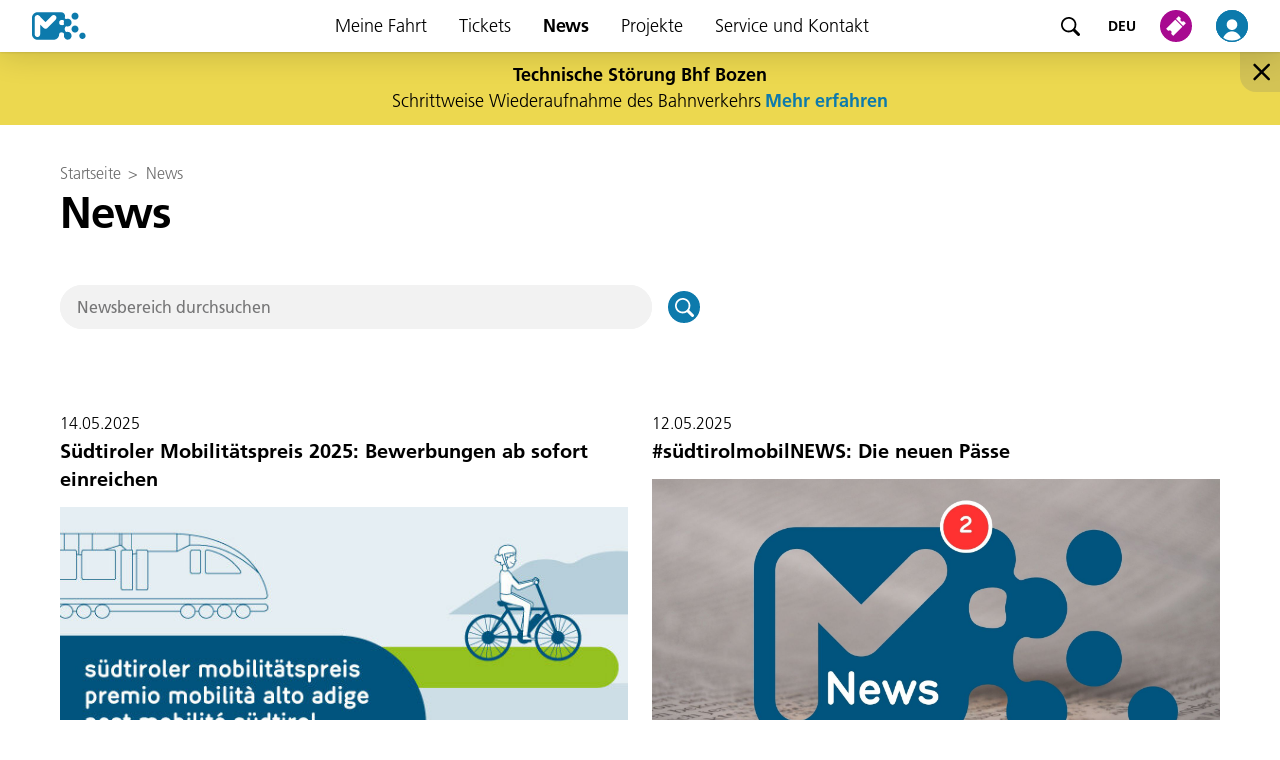

--- FILE ---
content_type: text/html; charset=utf-8
request_url: https://www.suedtirolmobil.info/de/news/page-7?tx_news_pi1%5Bcurrentpage%5D=10&cHash=83301cabe122b8b0af215828697e6c52
body_size: 8097
content:
<!DOCTYPE html>
<html dir="ltr" lang="de-IT">
<head>

<meta charset="utf-8">
<!-- 
	{$config.headerComment}

	This website is powered by TYPO3 - inspiring people to share!
	TYPO3 is a free open source Content Management Framework initially created by Kasper Skaarhoj and licensed under GNU/GPL.
	TYPO3 is copyright 1998-2026 of Kasper Skaarhoj. Extensions are copyright of their respective owners.
	Information and contribution at https://typo3.org/
-->


<link rel="icon" href="/typo3conf/ext/sta_layout/Resources/Public/Images/favicon.ico" type="image/vnd.microsoft.icon">
<title>News</title>
<meta http-equiv="x-ua-compatible" content="IE=edge" />
<meta name="generator" content="TYPO3 CMS" />
<meta name="viewport" content="width=device-width, initial-scale=1" />
<meta name="robots" content="index,follow" />
<meta property="og:title" content="News" />
<meta name="twitter:card" content="summary" />
<meta name="apple-mobile-web-app-capable" content="no" />


<link rel="stylesheet" href="/typo3conf/ext/news/Resources/Public/Css/news-basic.css?1666854984" media="all">
<link rel="stylesheet" href="/typo3temp/assets/compressed/merged-a22f981ed37ab8a25ade5b2b917003ca-bc41448a9d9cd41452f83adea498656a.css?1769103938" media="all">




<script src="/typo3conf/ext/ext_elements/Resources/Public/Js/plugins/leaflet.js?1740414531"></script>
<script src="/typo3conf/ext/ext_elements/Resources/Public/Js/plugins/leaflet-gesture-handling.min.js?1740414531"></script>
<script src="/typo3conf/ext/ext_elements/Resources/Public/Js/extjs.js?1740646950"></script>



			<!-- The core Firebase JS SDK is always required and must be listed first -->
			<script src="https://www.gstatic.com/firebasejs/7.20.0/firebase-app.js"></script>
			<script src="https://www.gstatic.com/firebasejs/7.20.0/firebase-messaging.js"></script>
			<script src="/typo3conf/ext/sta_layout/Resources/Public/JavaScript/Src/firebase-initializer.js" onload="setEnvironment('prod')"></script>			<!-- Global site tag (gtag.js) - Google Analytics -->
			<script async src="https://www.googletagmanager.com/gtag/js?id=G-E6ES332790"></script>
			<script>
				window.dataLayer = window.dataLayer || [];
				function gtag(){dataLayer.push(arguments);}
				gtag('js', new Date());
				gtag('config', 'G-E6ES332790', { 'anonymize_ip': true });
			</script>			<script src="https://5f3c395.ccm19.de/app/public/ccm19.js?apiKey=0cf6536dbb9088f125e96f409da7076d316f5151dc8210b8&amp;domain=c89243b" referrerpolicy="origin"></script>				<link rel="apple-touch-icon" sizes="180x180" href="/typo3conf/ext/sta_layout/Resources/Public/Images/favicons/apple-touch-icon.png">
				<link rel="icon" type="image/png" sizes="32x32" href="/typo3conf/ext/sta_layout/Resources/Public/Images/favicons/favicon-32x32.png">
				<link rel="icon" type="image/png" sizes="16x16" href="/typo3conf/ext/sta_layout/Resources/Public/Images/favicon-16x16.png">
				<link rel="manifest" href="/typo3conf/ext/sta_layout/Resources/Public/Images/favicons/site.webmanifest">
				<link rel="mask-icon" href="/typo3conf/ext/sta_layout/Resources/Public/Images/favicons/safari-pinned-tab.svg" color="#0d7aac">
				<meta name="msapplication-TileColor" content="#0d7aac">
				<meta name="msapplication-config" content="/typo3conf/ext/sta_layout/Resources/Public/Images/favicons/browserconfig.xml">
				<meta name="theme-color" content="#ffffff">
<link rel="canonical" href="https://www.suedtirolmobil.info/de/news/page-7?tx_news_pi1%5Bcurrentpage%5D=10&amp;cHash=83301cabe122b8b0af215828697e6c52"/>

<link rel="alternate" hreflang="de-IT" href="https://www.suedtirolmobil.info/de/news/page-7?tx_news_pi1%5Bcurrentpage%5D=10&amp;cHash=83301cabe122b8b0af215828697e6c52"/>
<link rel="alternate" hreflang="it-IT" href="https://www.suedtirolmobil.info/it/notizie/page-7?tx_news_pi1%5Bcurrentpage%5D=10&amp;cHash=83301cabe122b8b0af215828697e6c52"/>
<link rel="alternate" hreflang="lld" href="https://www.suedtirolmobil.info/lad/news/page-7?tx_news_pi1%5Bcurrentpage%5D=10&amp;cHash=83301cabe122b8b0af215828697e6c52"/>
<link rel="alternate" hreflang="en-GB" href="https://www.suedtirolmobil.info/en/news/page-7?tx_news_pi1%5Bcurrentpage%5D=10&amp;cHash=83301cabe122b8b0af215828697e6c52"/>
<link rel="alternate" hreflang="x-default" href="https://www.suedtirolmobil.info/de/news/page-7?tx_news_pi1%5Bcurrentpage%5D=10&amp;cHash=83301cabe122b8b0af215828697e6c52"/>
</head>
<body>
<ul class="skipLinks">
	<li class="skipLinks__element skipLinks__element--desktop"><a href="#mainNavigationDesktop">Zum Navigationsmenü</a></li>
	<li class="skipLinks__element skipLinks__element--mobile" ><a href="#sidenav">Zum Navigationsmenü</a></li>
	<li class="skipLinks__element"><a href="#mainContent">Zum Hauptinhalt</a></li>
	<li class="skipLinks__element skipLinks__element--desktop"><a href="#footerDesktop">Zum Footer</a></li>
	<li class="skipLinks__element skipLinks__element--mobile"><a href="#footerMobile">Zum Footer</a></li>
</ul>
<header>
	<nav class="navbar" id="mainNavigationDesktop">
	<button type="button"
		class="hamburger"
		onclick="openSidenav()"
		aria-label="Menü öffnen">
		<img alt="" src="/typo3conf/ext/sta_layout/Resources/Public/Images/Icons/hamburger-button.svg" />
	</button>

	<a class="logo" title="Zur Startseite" href="/de/">
		<img aria-hidden="true" alt="Zur Startseite"
			src="/typo3conf/ext/sta_layout/Resources/Public/Images/logo.svg" />
	</a>

	<nav class="sidenav" id="sidenav">
	<div class="sidenav__header">
		<a class="sidenav__logo" title="Zur Startseite" href="/de/">
			<img aria-hidden="true" alt="Zur Startseite" src="/typo3conf/ext/sta_layout/Resources/Public/Images/logo.svg" width="40" height="20" />
		</a>
		<button type="button" class="sidenav__closeButton" onclick="closeSidenav()">
			<img alt="Menü schließen"
				src="/typo3conf/ext/sta_layout/Resources/Public/Images/Icons/Close.svg" />
		</button>
	</div>

	<a href="/de/suche" title="Seite durchsuchen" class="Searchbar">
		<div class="Searchbar__image"></div>
		<span class="Searchbar__text">
			Suche
		</span>
	</a>

	<ul>
		
			<li class="dropdown">
				
						<div class="sidenav__menu">
							<button type="button" aria-expanded="false" class="sidenav__link dropdown__header ">
								Meine Fahrt
							</button>
							<button type="button" class="sidenavMenu__toggle" aria-hidden="true">
								<img src="/typo3conf/ext/sta_layout/Resources/Public/Images/Icons/arrow.svg" />
							</button>
						</div>
						
							<div class="dropdown__content">
								<a class="sidenav__link "
									href="/de/meine-fahrt"
									>
									Meine Fahrt
								</a>
								
									<a class="sidenav__link "
										href="/de/"
										>
										Fahrplansuche
									</a>
								
									<a class="sidenav__link "
										href="/de/meine-fahrt/aktuelle-meldungen"
										>
										Aktuelle Meldungen
									</a>
								
									<a class="sidenav__link "
										href="/de/meine-fahrt/fahrplaene"
										>
										Fahrpläne
									</a>
								
									<a class="sidenav__link "
										href="/de/meine-fahrt/netzplaene"
										>
										Netzpläne
									</a>
								
									<a class="sidenav__link "
										href="/de/meine-fahrt/sperre-2025"
										>
										Sperren 2025-2026
									</a>
								
									<a class="sidenav__link "
										href="/de/meine-fahrt/radlbox"
										>
										Radlbox
									</a>
								
									<a class="sidenav__link "
										href="/de/meine-fahrt/park-ride"
										>
										Park &amp; Ride
									</a>
								
									<a class="sidenav__link "
										href="/de/tickets/ticketing-system-und-fahrschein-entwertung/fahrradmitnahme"
										>
										Fahrradmitnahme
									</a>
								
							</div>
						
					
			</li>
		
			<li class="dropdown">
				
						<div class="sidenav__menu">
							<button type="button" aria-expanded="false" class="sidenav__link dropdown__header ">
								Tickets
							</button>
							<button type="button" class="sidenavMenu__toggle" aria-hidden="true">
								<img src="/typo3conf/ext/sta_layout/Resources/Public/Images/Icons/arrow.svg" />
							</button>
						</div>
						
							<div class="dropdown__content">
								<a class="sidenav__link "
									href="/de/tickets"
									>
									Tickets
								</a>
								
									<a class="sidenav__link "
										href="/de/tickets/ticketfinder"
										>
										Ticketfinder
									</a>
								
									<a class="sidenav__link "
										href="/de/tickets/verkaufsstellen"
										>
										Verkaufsstellen
									</a>
								
									<a class="sidenav__link "
										href="/de/service-und-kontakt/app-suedtirolmobil"
										>
										App südtirolmobil
									</a>
								
									<a class="sidenav__link "
										href="/de/tickets/suedtirolmobil-pass-die-verbindung-die-du-brauchst"
										>
										südtirolmobil Pass: Die Verbindung, die du brauchst
									</a>
								
									<a class="sidenav__link "
										href="/de/tickets/new-fix365"
										>
										Fix365
									</a>
								
									<a class="sidenav__link "
										href="/de/tickets/voucher-fix365"
										>
										Fix365 für BÜKV
									</a>
								
									<a class="sidenav__link "
										href="/de/tickets/urlaub-und-freizeit"
										>
										Urlaub und Freizeit
									</a>
								
									<a class="sidenav__link "
										href="/de/tickets/tapandgo"
										>
										tap&amp;go
									</a>
								
									<a class="sidenav__link "
										href="/de/tickets/ticketing-system-und-fahrschein-entwertung"
										>
										Ticketing-System und Fahrschein-Entwertung
									</a>
								
									<a class="sidenav__link "
										href="/de/tickets/befoerderungsbedingungen"
										>
										Beförderungsbedingungen
									</a>
								
									<a class="sidenav__link "
										href="/de/tickets/westbahn"
										>
										Westbahn
									</a>
								
									<a class="sidenav__link "
										href="https://portal.suedtirolmobil.info"
										target="_blank">
										Login: myportal.suedtirolmobil.info
									</a>
								
							</div>
						
					
			</li>
		
			<li class="">
				
						<div class="sidenav__menu">
							<a class="sidenav__link
							active"
								href="/de/news"
								>
								News
							</a>
						</div>
					
			</li>
		
			<li class="dropdown">
				
						<div class="sidenav__menu">
							<button type="button" aria-expanded="false" class="sidenav__link dropdown__header ">
								Projekte
							</button>
							<button type="button" class="sidenavMenu__toggle" aria-hidden="true">
								<img src="/typo3conf/ext/sta_layout/Resources/Public/Images/Icons/arrow.svg" />
							</button>
						</div>
						
							<div class="dropdown__content">
								<a class="sidenav__link "
									href="/de/projekte"
									>
									Projekte
								</a>
								
									<a class="sidenav__link "
										href="/de/projekte/initiativen-rahmenplaene"
										>
										Initiativen &amp; Rahmenpläne
									</a>
								
									<a class="sidenav__link "
										href="/de/projekte/oeffentlicher-nahverkehr"
										>
										ÖPNV
									</a>
								
									<a class="sidenav__link "
										href="/de/projekte/fahrradmobilitaet"
										>
										Fahrradmobilität
									</a>
								
									<a class="sidenav__link "
										href="/de/projekte/digitalisierung-services"
										>
										Digital
									</a>
								
							</div>
						
					
			</li>
		
			<li class="dropdown">
				
						<div class="sidenav__menu">
							<button type="button" aria-expanded="false" class="sidenav__link dropdown__header ">
								Service und Kontakt
							</button>
							<button type="button" class="sidenavMenu__toggle" aria-hidden="true">
								<img src="/typo3conf/ext/sta_layout/Resources/Public/Images/Icons/arrow.svg" />
							</button>
						</div>
						
							<div class="dropdown__content">
								<a class="sidenav__link "
									href="/de/service-und-kontakt"
									>
									Service und Kontakt
								</a>
								
									<a class="sidenav__link "
										href="/de/service-und-kontakt/beschwerden"
										>
										Beschwerden
									</a>
								
									<a class="sidenav__link "
										href="/de/service-und-kontakt/probleme-mit-fahrscheinen"
										>
										Probleme mit Fahrscheinen
									</a>
								
									<a class="sidenav__link "
										href="/de/service-und-kontakt/rueckerstattung-oder-gutschrift"
										>
										Rückerstattung oder Gutschrift
									</a>
								
									<a class="sidenav__link "
										href="/de/service-und-kontakt/fahrplan-widget"
										>
										Fahrplan-Widget
									</a>
								
									<a class="sidenav__link "
										href="/de/service-und-kontakt/info-monitor"
										>
										Info-Monitor
									</a>
								
									<a class="sidenav__link "
										href="https://www.suedtirolmobil.info/de/news/details/suedtirol-pass-steuerlich-absetzbare-ausgaben-2024"
										>
										Abo-Ausgaben 2024
									</a>
								
									<a class="sidenav__link "
										href="/de/service-und-kontakt/fundgegenstaende"
										>
										Fundgegenstände
									</a>
								
							</div>
						
					
			</li>
		
	</ul>

	<div class="LanguageSelectMobile">
		
			<div class="LanguageSelectMobile__header">
				Sprache:
			</div>
			<div class="LanguageSelectMobile__body">
			
				<a class="active"
					title="DEU" href="/de/news/page-7?tx_news_pi1%5Bcurrentpage%5D=10&amp;cHash=83301cabe122b8b0af215828697e6c52" hreflang="de-IT">
					DEU</a>
			
				<a class=""
					title="ITA" href="/it/notizie/page-7?tx_news_pi1%5Bcurrentpage%5D=10&amp;cHash=83301cabe122b8b0af215828697e6c52" hreflang="it-IT">
					ITA</a>
			
				<a class=""
					title="LAD" href="/lad/news/page-7?tx_news_pi1%5Bcurrentpage%5D=10&amp;cHash=83301cabe122b8b0af215828697e6c52" hreflang="lld">
					LAD</a>
			
				<a class=""
					title="ENG" href="/en/news/page-7?tx_news_pi1%5Bcurrentpage%5D=10&amp;cHash=83301cabe122b8b0af215828697e6c52" hreflang="en-GB">
					ENG</a>
			
			</div>
		
	</div>

	<div class="footerMobile" id="footerMobile">
		<div class="footerMobile__phoneNumber">
			Service Desk: 
			<a class="footerMobile__phoneLink" href="tel:%2B39%200471%20220880">+39 0471 220880</a>
		</div>
		<div class="footerMobile__linkContainer">
			
				<a  class="footerMobile__link"
					href="/de/service-und-kontakt/impressum"
					>
					Impressum
				</a>
			
				<a  class="footerMobile__link"
					href="/de/service-und-kontakt/privacy"
					>
					Privacy und Cookie Policy
				</a>
			
				<a  class="footerMobile__link"
					href="/de/service-und-kontakt/agb"
					>
					AGB
				</a>
			
				<a  class="footerMobile__link"
					href="/de/service-und-kontakt/beschwerden"
					>
					Beschwerden
				</a>
			
				<a  class="footerMobile__link"
					href="/de/service-und-kontakt/jobs"
					>
					Jobs
				</a>
			
		</div>
	</div>

	<div class="footerMobile__socialMedia">
		<a class="footerMobile__socialMedia--link" target="_blank" href="https://www.facebook.com/suedtirolmobil">
			<img alt="Facebook" width="32" height="32" src="/typo3conf/ext/sta_layout/Resources/Public/Images/Icons/Facebook.svg" rel="noopener noreferrer">
		</a>
		<a class="footerMobile__socialMedia--link" target="_blank" href="https://www.instagram.com/suedtirol.altoadige_mobility/">
			<img alt="Instagram" width="32" height="32" src="/typo3conf/ext/sta_layout/Resources/Public/Images/Icons/Instagram.svg" rel="noopener noreferrer">
		</a>
	</div>

	<div class="efreLogo"></div>

	<button type="button" title="Menü schließen"
		onclick="closeSidenav()" class="sidenav-close" id="sidenav-close">
	</button>
</nav>


	<a href="/de/suche" title="Seite durchsuchen" class="search">
		<img aria-hidden="true" alt="Seite durchsuchen" src="/typo3conf/ext/sta_layout/Resources/Public/Images/Icons/icon-magnifier.svg" />
	</a>

	
		<div class="LanguageDropdownDesktop" tabindex="0">
			<div class="LanguageDropdownDesktop__header">
				
					
							DEU
						
				
					
				
					
				
					
				
			</div>
			<div class="LanguageDropdownDesktop__content">
				
					<a class="LanguageDropdownDesktop__link active"
						href="/de/news/page-7?tx_news_pi1%5Bcurrentpage%5D=10&amp;cHash=83301cabe122b8b0af215828697e6c52"
						hreflang="de-IT"
						>
						DEU
					</a>
				
					<a class="LanguageDropdownDesktop__link "
						href="/it/notizie/page-7?tx_news_pi1%5Bcurrentpage%5D=10&amp;cHash=83301cabe122b8b0af215828697e6c52"
						hreflang="it-IT"
						>
						ITA
					</a>
				
					<a class="LanguageDropdownDesktop__link "
						href="/lad/news/page-7?tx_news_pi1%5Bcurrentpage%5D=10&amp;cHash=83301cabe122b8b0af215828697e6c52"
						hreflang="lld"
						>
						LAD
					</a>
				
					<a class="LanguageDropdownDesktop__link "
						href="/en/news/page-7?tx_news_pi1%5Bcurrentpage%5D=10&amp;cHash=83301cabe122b8b0af215828697e6c52"
						hreflang="en-GB"
						>
						ENG
					</a>
				
			</div>
		</div>
	

	<div class="ShopDropDownDesktop">
		<a href="/de/shop" title="Zum Shop" class="shop-image">
		<img aria-hidden="true" alt="Zum Shop"
			src="/typo3conf/ext/sta_layout/Resources/Public/Images/Icons/shop.svg" /></a>
	<!-- hide ticket shop menu for desktop STA-5906 	-->
	<!--
		<div class="ShopDropDownDesktop__content">
			<a href="shop#/pass" class="ShopDropDownDesktop__link" rel="noopener noreferrer">Abos</a>
			<a href="shop#/mytickets" class="ShopDropDownDesktop__link" rel="noopener noreferrer">Tickets</a>
			<a href="shop#/catalog" class="ShopDropDownDesktop__link" rel="noopener noreferrer">Kaufen</a>
		</div>
	-->
	</div>
	
	<a href="/de/profil" title="Zum Profil" class="profile-image">
		<img aria-hidden="true" alt="Zum Profil"
			src="/typo3conf/ext/sta_layout/Resources/Public/Images/Icons/profile.svg" />
	</a>
</nav>

	
	<div id="announcement" class="Announcement Announcement__invisible">
		
				
					<div id="alertTitle" class="Announcement__title">Technische Störung Bhf Bozen</div>
					<div class="Announcement__textContainer">
						<div id="alertSubtitle" class="Announcement__subTitle">Schrittweise Wiederaufnahme des Bahnverkehrs</div>
						<a id="alertLink" class="Announcement__link" href="https://www.suedtirolmobil.info/de/meine-fahrt/aktuelle-meldungen" target="_blank" rel="noopener noreferrer">Mehr erfahren</a>
					</div>
				
				
				
				
		
				
				
				
				
		
				
				
				
				
		
				
				
				
				
		
		<button type="button" onclick="closeAlertMessage()" class="Announcement__close"
			aria-label="Menü schließen">
			<img src="/typo3conf/ext/sta_layout/Resources/Public/Images/Icons/close-yellow.svg" />
		</button>
	</div>


</header>
<main id="mainContent">
	
	<div class="FullWidthLayoutContainer">
		<div class="FullWidthLayout">
			<div class="FullWidthLayout__breadcumb">
				<div>
					
						<div class="breadcrumb">
							
								<a class="breadcrumb__item" href="/de/">Startseite</a>
								
									<span class="breadcrumb__arrow">></span>
								
							
								<a class="breadcrumb__item" href="/de/news">News</a>
								
							
						</div>
					
				</div>
			</div>
			<div class="FullWidthLayout__topContent">
				
    

            <div id="c4848" class="frame frame-default frame-type-text frame-layout-0">
                
                
                    



                
                
                    

    
        <header>
            

    
            
                

    
            <h1 class="">
                News
            </h1>
        



            
        



            



            



        </header>
    



                
                

    


                
                    



                
                
                    



                
            </div>

        


    

            <div id="c4852" class="frame frame-default frame-type-list frame-layout-0">
                
                
                    



                
                
                    

    



                
                

    
        


	


<div class="news">
	
	<form method="post" name="search" class="NewsSearchForm" id="news-search-form" action="/de/news/suchergebnisse/page">
<div>
<input type="hidden" name="tx_news_pi1[__referrer][@extension]" value="News" />
<input type="hidden" name="tx_news_pi1[__referrer][@controller]" value="News" />
<input type="hidden" name="tx_news_pi1[__referrer][@action]" value="searchForm" />
<input type="hidden" name="tx_news_pi1[__referrer][arguments]" value="YTo0OntzOjY6ImFjdGlvbiI7czo0OiJsaXN0IjtzOjEwOiJjb250cm9sbGVyIjtzOjQ6Ik5ld3MiO3M6MTE6ImN1cnJlbnRQYWdlIjtzOjE6IjciO3M6MTE6ImN1cnJlbnRwYWdlIjtzOjI6IjEwIjt904ed5361b6f05b9773229b25340ff831545da4c4" />
<input type="hidden" name="tx_news_pi1[__referrer][@request]" value="{&quot;@extension&quot;:&quot;News&quot;,&quot;@controller&quot;:&quot;News&quot;,&quot;@action&quot;:&quot;searchForm&quot;}e567075f6327290fc4ab46dba155bb916794717a" />
<input type="hidden" name="tx_news_pi1[__trustedProperties]" value="{&quot;search&quot;:{&quot;subject&quot;:1}}afd06bea09815ae0cb71966975e97727b852b994" />
</div>

		<div class="SearchField">
			<input aria-label="Newsbereich durchsuchen" placeholder="Newsbereich durchsuchen" class="SearchField__input" id="news-subject" type="text" name="tx_news_pi1[search][subject]" value="" />
			<button id="news-search-form-reset" type="button"
				class="TextButton TextButton--colorPrimary SearchField__resetButton"
				aria-label="Suche zurücksetzen">
				<span class="TextButton__icon"></span>
			</button>
		</div>
		<button type="submit"
			class="SearchField__submitButton PrimaryButton PrimaryButton--icon PrimaryButton--round PrimaryButtonFilled PrimaryButtonFilled--colorPrimary"
			aria-label="Suchen">
			<span class="PrimaryButton__icon"></span>
		</button>
	</form>
	<script src="/typo3conf/ext/sta_content_elements/Resources/Public/Javascript/news.js"></script>

</div>

    


                
                    



                
                
                    



                
            </div>

        


			</div>
			<div class="FullWidthLayout__main">
				
    

            <div id="c4847" class="frame frame-default frame-type-list frame-layout-0">
                
                
                    



                
                
                    

    



                
                

    
        


	


<div class="news">
	
	<div class="NewsList">
		
				
				
						<div class="NewsList__normalGrid">
							
								

<a aria-label="Südtiroler Mobilitätspreis 2025: Bewerbungen ab sofort einreichen" class="NewsItem__linkWrapper" href="/de/news/details/suedtiroler-mobilitaetspreis-2025-bewerbungen-ab-sofort-einreichen">

	<!-- NewsItem -->
	<div class="NewsItem  NewsItem__articletype-0"
		itemscope="itemscope" itemtype="http://schema.org/Article" aria-hidden="true">

		<!-- image -->
		
			<img itemprop="image" class="NewsItem__image" src="/fileadmin/_processed_/b/5/csm_STA_Mobilitaetspreis_2025_Header_1200x338px_884af292ca.jpg" width="600" height="338" alt="" />
		

		<!-- header -->
		<div class="NewsItem__header">

			<!-- date -->
			<div class="NewsItem__date">
				<time itemprop="datePublished" datetime="2025-05-14">
						14.05.2025
				</time>
			</div>

			<!-- title -->
			<div class="NewsItem__title">
				<h2 class="headline4" itemprop="headline">Südtiroler Mobilitätspreis 2025: Bewerbungen ab sofort einreichen</h2>
			</div>
		</div>

		<!-- content -->
		<div class="NewsItem__content">

			<!-- subheader -->
			
				<div class="NewsItem__subheader" itemprop="alternativeHeadline">
					
						Neue Bewertungskriterien und Preiskategorien
					
				</div>
			

			<!-- teaser -->
			<div class="NewsItem__teaser" itemprop="description">
				
					Im Oktober verleiht die Südtiroler Landesregierung bereits zum neunten Mal den Südtiroler Mobilitätspreis an besonders herausragende Projekte im&hellip;
				
			</div>

		</div>
	</div>
</a>


								
							
								

<a aria-label="#südtirolmobilNEWS: Die neuen Pässe" class="NewsItem__linkWrapper" href="/de/news/details/suedtirolmobilnews-die-neuen-paesse">

	<!-- NewsItem -->
	<div class="NewsItem  NewsItem__articletype-0"
		itemscope="itemscope" itemtype="http://schema.org/Article" aria-hidden="true">

		<!-- image -->
		
			<img itemprop="image" class="NewsItem__image" src="/fileadmin/user_upload/250508__suedtirolmobilNEWS.jpg" width="1920" height="1080" alt="" />
		

		<!-- header -->
		<div class="NewsItem__header">

			<!-- date -->
			<div class="NewsItem__date">
				<time itemprop="datePublished" datetime="2025-05-12">
						12.05.2025
				</time>
			</div>

			<!-- title -->
			<div class="NewsItem__title">
				<h2 class="headline4" itemprop="headline">#südtirolmobilNEWS: Die neuen Pässe</h2>
			</div>
		</div>

		<!-- content -->
		<div class="NewsItem__content">

			<!-- subheader -->
			
				<div class="NewsItem__subheader" itemprop="alternativeHeadline">
					
						5 Antworten auf die Änderungen ab dem 1. Juni 2025
					
				</div>
			

			<!-- teaser -->
			<div class="NewsItem__teaser" itemprop="description">
				
					Ab dem 1. Juni 2025 bekommt der Südtirol Pass einen neuen Namen und ein neues Erscheinungsbild. Doch es geht nicht nur um ein neues Design – vor allem&hellip;
				
			</div>

		</div>
	</div>
</a>


								
									<div class="NewsList__spacer"></div>
								
							
								

<a aria-label="Südtiroler Mobilitätspreis 2025" class="NewsItem__linkWrapper" href="/de/news/details/suedtiroler-mobilitaetspreis-2025">

	<!-- NewsItem -->
	<div class="NewsItem  NewsItem__articletype-0"
		itemscope="itemscope" itemtype="http://schema.org/Article" aria-hidden="true">

		<!-- image -->
		
			<img itemprop="image" class="NewsItem__image" src="/fileadmin/user_upload/250430_STA_Mobilitaetspreis-2025.jpg" width="1920" height="1080" alt="" />
		

		<!-- header -->
		<div class="NewsItem__header">

			<!-- date -->
			<div class="NewsItem__date">
				<time itemprop="datePublished" datetime="2025-05-05">
						05.05.2025
				</time>
			</div>

			<!-- title -->
			<div class="NewsItem__title">
				<h2 class="headline4" itemprop="headline">Südtiroler Mobilitätspreis 2025</h2>
			</div>
		</div>

		<!-- content -->
		<div class="NewsItem__content">

			<!-- subheader -->
			
				<div class="NewsItem__subheader" itemprop="alternativeHeadline">
					
						Neue Ausgabe, neues Konzept
					
				</div>
			

			<!-- teaser -->
			<div class="NewsItem__teaser" itemprop="description">
				
					Große Neuerungen beim Südtiroler Mobilitätspreis 2025: Die Vergabekriterien wurden vollständig überarbeitet.
Ziel dieser Neuausrichtung ist es, der&hellip;
				
			</div>

		</div>
	</div>
</a>


								
							
								

<a aria-label="Unterwegs mit dem Südtirol Pass" class="NewsItem__linkWrapper" href="/de/news/details/unterwegs-mit-dem-suedtirol-pass">

	<!-- NewsItem -->
	<div class="NewsItem  NewsItem__articletype-0"
		itemscope="itemscope" itemtype="http://schema.org/Article" aria-hidden="true">

		<!-- image -->
		
			<img itemprop="image" class="NewsItem__image" src="/fileadmin/user_upload/250428_Unterwegs_mit_dem_Suedtirol_Pass.jpg" width="1920" height="1080" alt="" />
		

		<!-- header -->
		<div class="NewsItem__header">

			<!-- date -->
			<div class="NewsItem__date">
				<time itemprop="datePublished" datetime="2025-04-28">
						28.04.2025
				</time>
			</div>

			<!-- title -->
			<div class="NewsItem__title">
				<h2 class="headline4" itemprop="headline">Unterwegs mit dem Südtirol Pass</h2>
			</div>
		</div>

		<!-- content -->
		<div class="NewsItem__content">

			<!-- subheader -->
			
				<div class="NewsItem__subheader" itemprop="alternativeHeadline">
					
						Taschenwerkzeuge für eine Mobilität für alle 
					
				</div>
			

			<!-- teaser -->
			<div class="NewsItem__teaser" itemprop="description">
				
					“Il Cerchio - Der Kreis” - Fachzentrum für Autismus und südtirolmobil haben eine Zusammenarbeit gestartet und stellen nützliche Werkzeuge bereit, um&hellip;
				
			</div>

		</div>
	</div>
</a>


								
									<div class="NewsList__spacer"></div>
								
							
								

<a aria-label="Verloren? Gefunden!  " class="NewsItem__linkWrapper" href="/de/news/details/verloren-gefunden">

	<!-- NewsItem -->
	<div class="NewsItem  NewsItem__articletype-0"
		itemscope="itemscope" itemtype="http://schema.org/Article" aria-hidden="true">

		<!-- image -->
		
			<img itemprop="image" class="NewsItem__image" src="/fileadmin/_processed_/6/6/csm_250423_Fundgegestaende_2fdcbaad19.jpg" width="1916" height="1078" alt="" />
		

		<!-- header -->
		<div class="NewsItem__header">

			<!-- date -->
			<div class="NewsItem__date">
				<time itemprop="datePublished" datetime="2025-04-23">
						23.04.2025
				</time>
			</div>

			<!-- title -->
			<div class="NewsItem__title">
				<h2 class="headline4" itemprop="headline">Verloren? Gefunden!  </h2>
			</div>
		</div>

		<!-- content -->
		<div class="NewsItem__content">

			<!-- subheader -->
			
				<div class="NewsItem__subheader" itemprop="alternativeHeadline">
					
						Mit dem Fundportal geht’s ganz einfach 
					
				</div>
			

			<!-- teaser -->
			<div class="NewsItem__teaser" itemprop="description">
				
					Es kann jedem passieren: ein Koffer, der im Bus vergessen wurde, eine Brille, die im Zug liegen geblieben ist, oder vielleicht Schlüssel, die in der&hellip;
				
			</div>

		</div>
	</div>
</a>


								
							
								

<a aria-label="Südtirol erleben" class="NewsItem__linkWrapper" href="/de/news/details/suedtirol-erleben">

	<!-- NewsItem -->
	<div class="NewsItem  NewsItem__articletype-0"
		itemscope="itemscope" itemtype="http://schema.org/Article" aria-hidden="true">

		<!-- image -->
		
			<img itemprop="image" class="NewsItem__image" src="/fileadmin/_processed_/f/0/csm_250418__2023_IDM_Nachhaltigkeit_Bozen_0840_1__IDM_Suedtirol-Alto_AdigeManuel_Ferrigato_0fe8899587.jpg" width="1916" height="1078" alt="" />
		

		<!-- header -->
		<div class="NewsItem__header">

			<!-- date -->
			<div class="NewsItem__date">
				<time itemprop="datePublished" datetime="2025-04-18">
						18.04.2025
				</time>
			</div>

			<!-- title -->
			<div class="NewsItem__title">
				<h2 class="headline4" itemprop="headline">Südtirol erleben</h2>
			</div>
		</div>

		<!-- content -->
		<div class="NewsItem__content">

			<!-- subheader -->
			
				<div class="NewsItem__subheader" itemprop="alternativeHeadline">
					
						Alle Möglichkeiten für einfaches und flexibles Reisen
					
				</div>
			

			<!-- teaser -->
			<div class="NewsItem__teaser" itemprop="description">
				
					Plane ein Wochenende in den Bergen oder einen längeren Urlaub an verschiedenen Orten in Südtirol – mit dem gut ausgebauten südtirolmobil öffentlichen&hellip;
				
			</div>

		</div>
	</div>
</a>


								
									<div class="NewsList__spacer"></div>
								
							
								

<a aria-label="Bahnlinie Pustertal – Osttirol" class="NewsItem__linkWrapper" href="/de/news/details/bahnlinie-pustertal-osttirol">

	<!-- NewsItem -->
	<div class="NewsItem  NewsItem__articletype-0"
		itemscope="itemscope" itemtype="http://schema.org/Article" aria-hidden="true">

		<!-- image -->
		
			<img itemprop="image" class="NewsItem__image" src="/fileadmin/_processed_/e/2/csm_250416_Bahnlinie_Pustertal_-_Osttirol_3f21d3d036.jpg" width="1916" height="1078" alt="" />
		

		<!-- header -->
		<div class="NewsItem__header">

			<!-- date -->
			<div class="NewsItem__date">
				<time itemprop="datePublished" datetime="2025-04-16">
						16.04.2025
				</time>
			</div>

			<!-- title -->
			<div class="NewsItem__title">
				<h2 class="headline4" itemprop="headline">Bahnlinie Pustertal – Osttirol</h2>
			</div>
		</div>

		<!-- content -->
		<div class="NewsItem__content">

			<!-- subheader -->
			
				<div class="NewsItem__subheader" itemprop="alternativeHeadline">
					
						ÖBB: Vorübergehende Sperre der Strecke Sillian – Lienz
					
				</div>
			

			<!-- teaser -->
			<div class="NewsItem__teaser" itemprop="description">
				
					Die Bahnstrecke, die das Pustertal mit Osttirol verbindet, wird vorübergehend für den Zugverkehr gesperrt.&nbsp;
Nach der bereits angekündigten Sperre der&hellip;
				
			</div>

		</div>
	</div>
</a>


								
							
								

<a aria-label="tap&amp;go. Schnell und einfach" class="NewsItem__linkWrapper" href="/de/news/details/tapgo-schnell-und-einfach">

	<!-- NewsItem -->
	<div class="NewsItem  NewsItem__articletype-0"
		itemscope="itemscope" itemtype="http://schema.org/Article" aria-hidden="true">

		<!-- image -->
		
			<img itemprop="image" class="NewsItem__image" src="/fileadmin/user_upload/250411_tap_go.jpg" width="1920" height="1080" alt="" />
		

		<!-- header -->
		<div class="NewsItem__header">

			<!-- date -->
			<div class="NewsItem__date">
				<time itemprop="datePublished" datetime="2025-04-11">
						11.04.2025
				</time>
			</div>

			<!-- title -->
			<div class="NewsItem__title">
				<h2 class="headline4" itemprop="headline">tap&amp;go. Schnell und einfach</h2>
			</div>
		</div>

		<!-- content -->
		<div class="NewsItem__content">

			<!-- subheader -->
			
				<div class="NewsItem__subheader" itemprop="alternativeHeadline">
					
						Stadtbusse: Ein neuer Zahlungsservice macht die Busfahrt noch einfacher und bequemer
					
				</div>
			

			<!-- teaser -->
			<div class="NewsItem__teaser" itemprop="description">
				
					Mit dem Service „tap&amp;go“ können Reisenden ihre Fahrten auf den Stadtbussen direkt an Bord mit einer Kredit- oder Debitkarte (mit aktivierter&hellip;
				
			</div>

		</div>
	</div>
</a>


								
							
						</div>
					
						



	
	
	
		
	
	
		
	
	
	
		
		<nav>
			<ul class="PageNavigation">

				<li
					class="PageNavigation__element PageNavigation__element--previous PageNavigation__element--enabled">
					
						<a href="/de/news/page-6?tx_news_pi1%5Bcurrentpage%5D=10&amp;cHash=83301cabe122b8b0af215828697e6c52"
							aria-label="zurück">
						</a>
					
				</li>
				
						<li class="PageNavigation__element PageNavigation__element--first">
							<a href="/de/news/page?tx_news_pi1%5Bcurrentpage%5D=10&amp;cHash=83301cabe122b8b0af215828697e6c52"
								aria-label="Seite 1">
								1
							</a>
						</li>
					

				
					<li class="PageNavigation__element PageNavigation__element--ellipsis">…</li>
				

				
					
					
				
					
					
				
					
					
				
					
					
				
					
					
						
							
									<li class="PageNavigation__element">

										<a href="/de/news/page-5?tx_news_pi1%5Bcurrentpage%5D=10&amp;cHash=83301cabe122b8b0af215828697e6c52"
											aria-label="Seite 5">
											5
										</a>
									</li>
								
						
					
				
					
					
						
							
									<li class="PageNavigation__element">

										<a href="/de/news/page-6?tx_news_pi1%5Bcurrentpage%5D=10&amp;cHash=83301cabe122b8b0af215828697e6c52"
											aria-label="Seite 6">
											6
										</a>
									</li>
								
						
					
				
					
					
						
							
									<li class="PageNavigation__element PageNavigation__element--current">7</li>
								
						
					
				
					
					
						
							
									<li class="PageNavigation__element">

										<a href="/de/news/page-8?tx_news_pi1%5Bcurrentpage%5D=10&amp;cHash=83301cabe122b8b0af215828697e6c52"
											aria-label="Seite 8">
											8
										</a>
									</li>
								
						
					
				
					
					
						
							
									<li class="PageNavigation__element">

										<a href="/de/news/page-9?tx_news_pi1%5Bcurrentpage%5D=10&amp;cHash=83301cabe122b8b0af215828697e6c52"
											aria-label="Seite 9">
											9
										</a>
									</li>
								
						
					
				
					
					
				
					
					
				
					
					
				
					
					
				
					
					
				
					
					
				
					
					
				
					
					
				
					
					
				
					
					
				
					
					
				
					
					
				
					
					
				
					
					
				
					
					
				
					
					
				
					
					
				
					
					
				
					
					
				
					
					
				
					
					
				
					
					
				
					
					
				
					
					
				
					
					
				
					
					
				
					
					
				
					
					
				
					
					
				
					
					
				
					
					
				
					
					
				
					
					
				
					
					
				
					
					
				
					
					
				
					
					
				
					
					
				
					
					
				
					
					
				
					
					
				
					
					
				

				
					<li class="PageNavigation__element PageNavigation__element--ellipsis">…</li>
				

				
						<li class="PageNavigation__element PageNavigation__element--last">
							<a href="/de/news/page-51?tx_news_pi1%5Bcurrentpage%5D=10&amp;cHash=83301cabe122b8b0af215828697e6c52"
								aria-label="Seite 51">
								51
							</a>
						</li>
					

				<li
					class="PageNavigation__element PageNavigation__element--next PageNavigation__element--enabled">
					
						<a href="/de/news/page-8?tx_news_pi1%5Bcurrentpage%5D=10&amp;cHash=83301cabe122b8b0af215828697e6c52"
							aria-label="weiter">
						</a>
					
				</li>
			</ul>
		</nav>
	








				<div class="NewsListBottomSpacer"></div>
			
	</div>

</div>

    


                
                    



                
                
                    



                
            </div>

        


			</div>
		</div>
	</div>

</main>
<footer id="footerDesktop">
	<nav class="footerDesktop">
	<div class="footerDesktop__phoneNumber">
		Service Desk: 
		<a class="footerDesktop__phoneLink" href="tel:%2B39%200471%20220880">+39 0471 220880</a>
	</div>
	<div class="footerDesktop__linkContainer">
		
			<a  class="footerDesktop__link"
				href="/de/service-und-kontakt/impressum"
				>
				Impressum
			</a>
		
			<a  class="footerDesktop__link"
				href="/de/service-und-kontakt/privacy"
				>
				Privacy und Cookie Policy
			</a>
		
			<a  class="footerDesktop__link"
				href="/de/service-und-kontakt/agb"
				>
				AGB
			</a>
		
			<a  class="footerDesktop__link"
				href="/de/service-und-kontakt/beschwerden"
				>
				Beschwerden
			</a>
		
			<a  class="footerDesktop__link"
				href="/de/service-und-kontakt/jobs"
				>
				Jobs
			</a>
		
	</div>
	<div class="footerDesktop__logo"></div>
	<div class="footerDesktop__socialMedia">
		<a class="footerDesktop__socialMedia--link" target="_blank" href="https://www.facebook.com/suedtirolmobil">
			<img alt="Facebook" width="24" height="24" src="/typo3conf/ext/sta_layout/Resources/Public/Images/Icons/Facebook.svg" rel="noopener noreferrer">
		</a>
		<a class="footerDesktop__socialMedia--link" target="_blank" href="https://www.instagram.com/suedtirol.altoadige_mobility/">
			<img alt="Instagram" width="24" height="24" src="/typo3conf/ext/sta_layout/Resources/Public/Images/Icons/Instagram.svg" rel="noopener noreferrer">
		</a>
	</div>
</nav>

</footer>
<div onclick="clickOutsidePushModal(event)" id="pushModal" class="PushModal PushModal__invisible">
	<div class="PushModal__content">
		<h3 class="PushModal__title">Push-Nachrichten erhalten</h3>
		<div>Erhalte Benachrichtigungen zu deinen Haltestellen und Linien. Diese Einstellung kann über den Browser jederzeit deaktiviert werden.</div>
		<div class="PushModal__buttonContainer">
			<button type="button" class="PushModal__button PrimaryButton PrimaryButtonFilled PrimaryButtonFilled--colorPrimary" onclick="askForNotificationPermission()">Berechtigungen festlegen</button>
		</div>
	</div>
</div>
<script src="https://www.google.com/recaptcha/api.js?hl="></script>

<script src="/typo3conf/ext/sta_layout/Resources/Public/JavaScript/Src/main.js?1740414538"></script>


			<!-- Meta Pixel Code -->
			<script>
				!function(f,b,e,v,n,t,s)
				{if(f.fbq)return;n=f.fbq=function(){n.callMethod?
				n.callMethod.apply(n,arguments):n.queue.push(arguments)};
				if(!f._fbq)f._fbq=n;n.push=n;n.loaded=!0;n.version='2.0';
				n.queue=[];t=b.createElement(e);t.async=!0;
				t.src=v;s=b.getElementsByTagName(e)[0];
				s.parentNode.insertBefore(t,s)}(window, document,'script',
				'https://connect.facebook.net/en_US/fbevents.js');
				fbq('init', '146466289299412');
				fbq('track', 'PageView');
			</script>
			<noscript>
				<img height="1" width="1" style="display:none" src="https://www.facebook.com/tr?id=146466289299412&ev=PageView&noscript=1"/>
			</noscript>
			<!-- End Meta Pixel Code -->

</body>
</html>

--- FILE ---
content_type: application/javascript; charset=utf-8
request_url: https://www.suedtirolmobil.info/typo3conf/ext/ext_elements/Resources/Public/Js/extjs.js?1740646950
body_size: 2132
content:

; (function () {
    // DOM is ready
    const DOMloaded = function () {
        let detailview = document.querySelector(".tx-ext-elements.detailview")
        let listview = document.querySelector(".tx-ext-elements.listview")

        if (detailview) {
        } else if (listview) {

            // Inits the map with the markers
            initEmpfangMap(document.querySelectorAll(".tx-ext-elements #map")[document.querySelectorAll(".tx-ext-elements #map").length - 1])

            const filterSelect = document.querySelector(".filterSelect")
            if (!filterSelect) {
                return
            }


            function initEmpfangMap(mapContainer) {
                if (!mapContainer) return
                var map
                let interval = setInterval(() => {
                    if (sessionStorage.getItem("leafletReady")) {
                        clearInterval(interval)
                        setTimeout(() => {
                            initMap()
                        }, 1000);
                    }
                }, 100);


                function initMap() {
                    map = L.map(mapContainer, {
                        gestureHandling: true,
                    }).setView([46.64880244198911, 11.427082064995924], 9)
                     // Add Mapbox style layer
                        L.tileLayer('https://api.mapbox.com/styles/v1/suedtirolmobil/ck8uarhh30j131imv4lz85htq/tiles/{z}/{x}/{y}?access_token=pk.eyJ1Ijoic3VlZHRpcm9sbW9iaWwiLCJhIjoiY2s2OWJ6ZXdxMGQ0bjNscGtvYnM5ZDg2YyJ9.eoM3KqOeIH29Yt9_62hizQ', {
                            attribution: '&copy; <a href="https://www.openstreetmap.org/copyright">OpenStreetMap</a> contributors',
                            maxZoom: 18,
                            tileSize: 512,
                            zoomOffset: -1,
                        }).addTo(map);

                    const markergroup = JSON.parse(mapContainer.dataset.json);
                    const groups = []
                    markergroup.forEach(group => {
                        if (!group.lng && !group.lat) return
                        let html = `<div class="infowindow"><div class="text-outer"><div class="title">${group.title}</div><a class="link" rel="noopener" href="${group.link}">${mapContainer.dataset.moretext}</a></a></div></div>`
                        groups.push({
                            "title": group.title,
                            "content": L.marker([group.lng, group.lat], {
                                icon: L.divIcon({
                                    className: 'custom-div-icon',
                                    html: `<div class="marker-content condition-${group.condition} ${group.disturbance ? 'disturbance' : ''}" data-category="${group.category}" data-condition="${group.condition}" data-disturbance="${group.disturbance ? 1 : 0}"></div>`,
                                    iconSize: [36, 36],
                                    popupAnchor: [0, -15],
                                })
                            })
                                .bindPopup(html)
                                .addTo(map)
                        });
                    })
                }
            }
        }
    }

    document.addEventListener("DOMContentLoaded", DOMloaded)
})()


let filteredCate = "all"
let activeCondition = null
let activeDisturbance = false
/**
 * Filters elements on the page based on selected category and updates visibility of markers, conditions and disturbance info
 */
function filterCate(event) {
    const filterCateElement = document.querySelector("#filter_cate")
    if (!filterCateElement) return

    filteredCate = event.target.dataset.value
    filterCateElement.innerText = event.target.innerText

    const elements = document.querySelectorAll(".element")
    const markerContents = document.querySelectorAll(".marker-content");
    const conditions = document.querySelectorAll(".infobox-condition");
    const disturbance = document.querySelector(".infobox-disturbance");

    if (elements.length === 0) return

    conditions.forEach((c) => (c.style.opacity = "1"));
    disturbance.style.opacity = "1";
    activeCondition = null;
    activeDisturbance = false;

    elements.forEach((el) => {
        const showElement = filteredCate === "all" || el.dataset.category === filteredCate;
        el.style.display = showElement ? "block" : "none";
    });

    const visibleEls = document.querySelectorAll(".element:not([style*='display: none'])");
    conditions.forEach((c) => {
        let hasMatchingCondition = false
        visibleEls.forEach((el) => {
            if (el.dataset.condition === c.dataset.con) {
                hasMatchingCondition = true
            }
        })
        c.style.display = hasMatchingCondition ? 'block' : 'none'
    })

    let hasDisturbance = false
    visibleEls.forEach((el) => {
        if (el.dataset.disturbance === "1") {
            hasDisturbance = true;
        }
    });
    disturbance.style.display = hasDisturbance ? "block" : "none";

    markerContents.forEach((m) => {
        m.style.display =
            filteredCate !== "all" && m.dataset.category !== filteredCate
                ? "none"
                : "block";
    });
}


/**
 * Toggles markers and elements on the page based on selected conditions
 */

function toggleFilterCondition(event) {
    const infoboxWrapper = document.querySelector(".infobox-wrapper");
    if (!infoboxWrapper) return;

    const condition = event.target.dataset.con;
    const elements = document.querySelectorAll(".element");
    const markerContents = document.querySelectorAll(".marker-content");
    const conditions = document.querySelectorAll(".infobox-condition");
    const disturbance = document.querySelector(".infobox-disturbance");

    if (activeCondition === condition) {
        // Reset filters
        activeCondition = null;
        activeDisturbance = false;

        elements.forEach((el) => {
            el.style.display =
                filteredCate !== "all" && el.dataset.category !== filteredCate
                    ? "none"
                    : "block";
        });
        conditions.forEach((c) => (c.style.opacity = "1"));
        if (disturbance) {
            disturbance.style.opacity = "1";
        }
        markerContents.forEach((m) => {
            m.style.display =
                filteredCate !== "all" && m.dataset.category !== filteredCate
                    ? "none"
                    : "block";
        });
    } else {
        // Filter by condition
        activeDisturbance = false;
        activeCondition = condition;

        elements.forEach((el) => {
            const showElement = el.dataset.condition === condition && (filteredCate === "all" || el.dataset.category === filteredCate);
            el.style.display = showElement ? "block" : "none";
        });

        conditions.forEach((c) => {
            c.style.opacity = c.dataset.con === condition ? "1" : "0.6";
        });

        if (disturbance) {
            disturbance.style.opacity = "0.6";
        }

        markerContents.forEach((m) => {
            const showMarker =
                m.dataset.condition === condition &&
                (filteredCate === "all" || m.dataset.category === filteredCate);
            m.style.display = showMarker ? "block" : "none";
        });
    }
}


/**
 * Toggles markers and elements on the page based on disturbance
 */

function toggleFilterDisturbance(event) {
    const infoboxWrapper = document.querySelector(".infobox-wrapper");
    if (!infoboxWrapper) return;

    const elements = document.querySelectorAll(".element");
    const markerContents = document.querySelectorAll(".marker-content");
    const conditions = document.querySelectorAll(".infobox-condition");
    const disturbance = document.querySelector(".infobox-disturbance");

    if (activeDisturbance === true) {
        // Reset filters
        activeDisturbance = false;
        activeCondition = null;

        elements.forEach((el) => {
            el.style.display =
                filteredCate !== "all" && el.dataset.category !== filteredCate
                    ? "none"
                    : "block";
        });

        conditions.forEach((c) => (c.style.opacity = "1"));
        disturbance.style.opacity = "1";

        markerContents.forEach((m) => {
            m.style.display =
                filteredCate !== "all" && m.dataset.category !== filteredCate
                    ? "none"
                    : "block";
        });
    } else {
        // Filter by disturbance
        activeDisturbance = true;
        activeCondition = null;

        elements.forEach((el) => {
            const showElement = el.dataset.disturbance === "1" && (filteredCate === "all" || el.dataset.category === filteredCate);
            el.style.display = showElement ? "block" : "none";
        });

        conditions.forEach((c) => {
            c.style.opacity = "0.6";
        });
        disturbance.style.opacity = "1";

        markerContents.forEach((m) => {
            const showMarker = m.dataset.disturbance === "1" && (filteredCate === "all" || m.dataset.category === filteredCate);
            m.style.display = showMarker ? "block" : "none";
        });
    }
}


--- FILE ---
content_type: image/svg+xml
request_url: https://www.suedtirolmobil.info/typo3conf/ext/sta_layout/Resources/Public/Images/Icons/Instagram.svg
body_size: 1661
content:
<?xml version="1.0" encoding="UTF-8" standalone="no"?>
<!-- Created with Inkscape (http://www.inkscape.org/) -->

<svg
   version="1.1"
   id="svg2"
   xml:space="preserve"
   width="671.78668"
   height="671.78668"
   viewBox="0 0 671.78668 671.78668"
   sodipodi:docname="glyph-logo_May2016.eps"
   xmlns:inkscape="http://www.inkscape.org/namespaces/inkscape"
   xmlns:sodipodi="http://sodipodi.sourceforge.net/DTD/sodipodi-0.dtd"
   xmlns="http://www.w3.org/2000/svg"
   xmlns:svg="http://www.w3.org/2000/svg"><defs
     id="defs6" /><sodipodi:namedview
     id="namedview4"
     pagecolor="#ffffff"
     bordercolor="#666666"
     borderopacity="1.0"
     inkscape:pageshadow="2"
     inkscape:pageopacity="0.0"
     inkscape:pagecheckerboard="0" /><g
     id="g8"
     inkscape:groupmode="layer"
     inkscape:label="ink_ext_XXXXXX"
     transform="matrix(1.3333333,0,0,-1.3333333,0,671.78667)"><g
       id="g10"
       transform="scale(0.1)"><path
         d="m 2519.21,5038.41 c -684.18,0 -769.97,-2.9 -1038.67,-15.16 C 1212.4,5011.02 1029.27,4968.43 869.027,4906.16 703.367,4841.78 562.879,4755.64 422.824,4615.59 282.773,4475.54 196.633,4335.04 132.254,4169.38 69.9805,4009.14 27.3945,3826.01 15.1563,3557.87 2.89844,3289.17 0,3203.38 0,2519.2 0,1835.03 2.89844,1749.24 15.1563,1480.54 27.3945,1212.4 69.9805,1029.27 132.254,869.031 196.633,703.371 282.773,562.879 422.824,422.82 562.879,282.77 703.367,196.629 869.027,132.25 1029.27,69.9805 1212.4,27.3906 1480.54,15.1602 1749.24,2.90234 1835.03,0 2519.21,0 c 684.17,0 769.96,2.90234 1038.66,15.1602 268.14,12.2304 451.27,54.8203 611.51,117.0898 165.66,64.379 306.15,150.52 446.21,290.57 140.05,140.059 226.19,280.551 290.57,446.211 62.27,160.239 104.86,343.369 117.09,611.509 12.26,268.7 15.16,354.49 15.16,1038.66 0,684.18 -2.9,769.97 -15.16,1038.67 -12.23,268.14 -54.82,451.27 -117.09,611.51 -64.38,165.66 -150.52,306.16 -290.57,446.21 -140.06,140.05 -280.55,226.19 -446.21,290.57 -160.24,62.27 -343.37,104.86 -611.51,117.09 -268.7,12.26 -354.49,15.16 -1038.66,15.16 z m 0,-453.91 c 672.65,0 752.33,-2.57 1017.97,-14.69 245.62,-11.2 379.01,-52.24 467.78,-86.74 117.59,-45.7 201.51,-100.29 289.66,-188.44 88.16,-88.16 142.75,-172.08 188.45,-289.67 34.5,-88.77 75.54,-222.16 86.74,-467.78 12.12,-265.64 14.69,-345.32 14.69,-1017.98 0,-672.65 -2.57,-752.33 -14.69,-1017.97 -11.2,-245.62 -52.24,-379.01 -86.74,-467.78 -45.7,-117.591 -100.29,-201.509 -188.45,-289.661 -88.15,-88.16 -172.07,-142.75 -289.66,-188.449 -88.77,-34.5 -222.16,-75.539 -467.78,-86.738 -265.6,-12.122 -345.27,-14.692 -1017.97,-14.692 -672.71,0 -752.37,2.57 -1017.98,14.692 -245.62,11.199 -379.01,52.238 -467.78,86.738 -117.591,45.699 -201.509,100.289 -289.661,188.449 -88.152,88.152 -142.75,172.07 -188.449,289.661 -34.5,88.77 -75.535,222.16 -86.742,467.78 -12.121,265.64 -14.688,345.32 -14.688,1017.97 0,672.66 2.567,752.34 14.688,1017.98 11.207,245.62 52.242,379.01 86.742,467.78 45.699,117.59 100.293,201.51 188.445,289.66 88.156,88.16 172.074,142.75 289.665,188.45 88.77,34.5 222.16,75.54 467.78,86.74 265.64,12.12 345.32,14.69 1017.98,14.69"
         style="fill:#100f0d;fill-opacity:1;fill-rule:nonzero;stroke:none"
         id="path12" /><path
         d="m 2519.21,1679.47 c -463.78,0 -839.74,375.96 -839.74,839.73 0,463.78 375.96,839.74 839.74,839.74 463.77,0 839.73,-375.96 839.73,-839.74 0,-463.77 -375.96,-839.73 -839.73,-839.73 z m 0,2133.38 c -714.47,0 -1293.65,-579.18 -1293.65,-1293.65 0,-714.46 579.18,-1293.64 1293.65,-1293.64 714.46,0 1293.64,579.18 1293.64,1293.64 0,714.47 -579.18,1293.65 -1293.64,1293.65"
         style="fill:#100f0d;fill-opacity:1;fill-rule:nonzero;stroke:none"
         id="path14" /><path
         d="m 4166.27,3863.96 c 0,-166.96 -135.35,-302.3 -302.31,-302.3 -166.95,0 -302.3,135.34 -302.3,302.3 0,166.96 135.35,302.31 302.3,302.31 166.96,0 302.31,-135.35 302.31,-302.31"
         style="fill:#100f0d;fill-opacity:1;fill-rule:nonzero;stroke:none"
         id="path16" /></g></g></svg>


--- FILE ---
content_type: image/svg+xml
request_url: https://www.suedtirolmobil.info/typo3conf/ext/sta_layout/Resources/Public/Images/Icons/close-yellow.svg
body_size: 270
content:
<svg width="40" height="40" viewBox="0 0 40 40" fill="none" xmlns="http://www.w3.org/2000/svg">
<path opacity="0.2" d="M0 0H40V40H16C7.16344 40 0 32.8366 0 24V0Z" fill="#6E6E6E"/>
<rect x="28.7373" y="11.1602" width="2.49998" height="22.4998" rx="1.24999" transform="rotate(45 28.7373 11.1602)" fill="black"/>
<rect x="12.8276" y="12.9297" width="2.49998" height="22.4998" rx="1.24999" transform="rotate(-45 12.8276 12.9297)" fill="black"/>
</svg>
